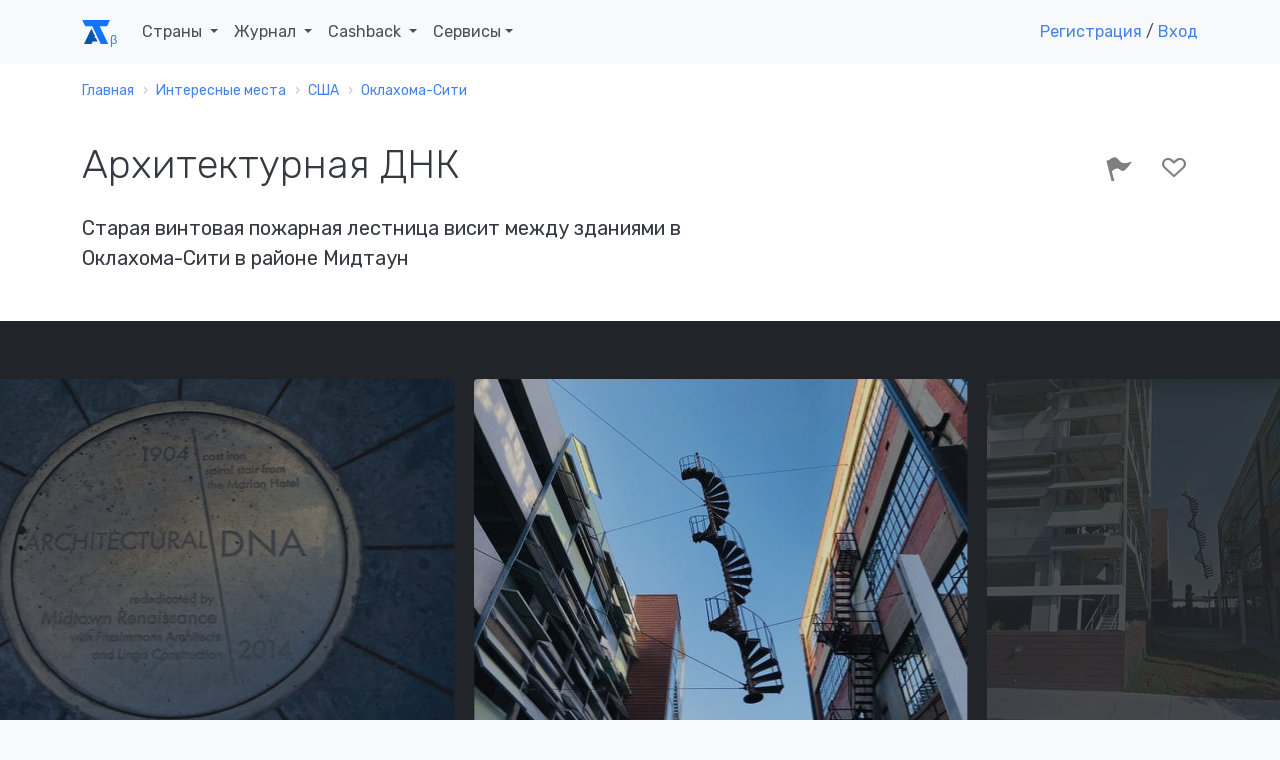

--- FILE ---
content_type: text/html; charset=UTF-8
request_url: https://account.travel/place/architectural-dna.html
body_size: 15289
content:
<!doctype html>
<html lang="ru">

<head prefix="og: http://ogp.me/ns# article: http://ogp.me/ns/article#">
    <!-- Global site tag (gtag.js) - Google Analytics -->
<script async src="https://www.googletagmanager.com/gtag/js?id=UA-120297369-1"></script>
<script>
    window.dataLayer = window.dataLayer || [];
    function gtag(){dataLayer.push(arguments);}
    gtag('js', new Date());
    gtag('config', 'UA-120297369-1');
</script>

<!-- Yandex.Metrika counter -->
<script type="text/javascript" >
    (function(m,e,t,r,i,k,a){m[i]=m[i]||function(){(m[i].a=m[i].a||[]).push(arguments)};
        m[i].l=1*new Date();k=e.createElement(t),a=e.getElementsByTagName(t)[0],k.async=1,k.src=r,a.parentNode.insertBefore(k,a)})
    (window, document, "script", "https://mc.yandex.ru/metrika/tag.js", "ym");

    ym(49472917, "init", {
        clickmap:true,
        trackLinks:true,
        accurateTrackBounce:true,
        webvisor:true
    });
</script>
<noscript><div><img src="https://mc.yandex.ru/watch/49472917" style="position:absolute; left:-9999px;" alt="" /></div></noscript>
<!-- /Yandex.Metrika counter -->

<script type="text/javascript">!function(){var t=document.createElement("script");t.type="text/javascript",t.async=!0,t.src="https://vk.com/js/api/openapi.js?159",t.onload=function(){VK.Retargeting.Init("VK-RTRG-293596-5Tn77"),VK.Retargeting.Hit()},document.head.appendChild(t)}();</script><noscript><img src="https://vk.com/rtrg?p=VK-RTRG-293596-5Tn77" style="position:fixed; left:-999px;" alt=""/></noscript>
    <meta charset="UTF-8">
    <meta name="csrf-param" content="_csrf">
<meta name="csrf-token" content="ueqxY0iapPIRYERIGEggAgtlib8aExjtjQd1IKkFtJGOn4UJHcPrkV4YNS5-C1I0ZDPN7XtEYKPXdSJQzkzS0w==">
    <title>Архитектурная ДНК: где находится и что посмотреть рядом</title>
    <meta name="viewport" content="width=device-width, initial-scale=1.0">
    <link rel="icon" type="image/svg" sizes="128x128" href="/img/logo.svg">
    <link rel="icon" type="image/png" sizes="32x32" href="/img/favicon/favicon-32x32.png">
    <link rel="icon" type="image/png" sizes="16x16" href="/img/favicon/favicon-16x16.png">
    <link rel="mask-icon" href="/img/favicon/safari-pinned-tab.svg" color="#212529">
    <meta name="description" content="Архитектурная ДНК (Оклахома-Сити, Соединенные Штаты Америки) — описание, фото и расположение на карте">
<meta property="og:locale" content="ru_RU">
<meta property="og:url" content="https://account.travel/place/architectural-dna.html">
<meta property="og:title" content="Архитектурная ДНК: где находится и что посмотреть рядом">
<meta property="og:description" content="Архитектурная ДНК (Оклахома-Сити, Соединенные Штаты Америки) — описание, фото и расположение на карте">
<meta property="og:image" content="https://assets.atlasobscura.com/media/[base64]/spiral%20staircase.jpg">
<meta property="og:type" content="place">
<meta property="place:location:latitude" content="35.478504">
<meta property="place:location:longitude" content="-97.515164">
<meta property="og:latitude" content="35.478504">
<meta property="og:longitude" content="-97.515164">
<meta property="og:site_name" content="Аккаунт Тревел">
<meta property="og:updated_time" content="2020-11-19T17:27:10+03:00">
<meta name="twitter:card" content="summary_large_image">
<meta name="twitter:title" content="Архитектурная ДНК: где находится и что посмотреть рядом">
<meta name="twitter:description" content="Архитектурная ДНК (Оклахома-Сити, Соединенные Штаты Америки) — описание, фото и расположение на карте">
<meta name="twitter:image" content="https://assets.atlasobscura.com/media/[base64]/spiral%20staircase.jpg">
<meta name="twitter:site" content="@account_travel">
<meta name="twitter:creator" content="@account_travel">
<meta property="article:publisher" content="https://facebook.com/account.travel">
<meta property="article:published_time" content="2020-06-03T01:25:00+03:00">
<meta property="article:modified_time" content="2020-11-19T17:27:10+03:00">
<meta property="article:tag" content="путешествия">
<link href="https://account.travel/place/architectural-dna.html.amp" rel="amphtml">
<link href="https://st.avsplow.com" rel="preconnect">
<link href="https://tp.media" rel="preconnect">
<link href="https://cdnjs.cloudflare.com" rel="preconnect">
<link href="https://account.travel/place/architectural-dna.html" rel="canonical">
<link href="/css/place.css" rel="stylesheet">
<link href="/assets/17c6273/simple-lightbox.min.css" rel="stylesheet">
<link href="/css/simple-lightbox.css" rel="stylesheet">
<link href="/assets/6ec01b34/slick.css" rel="stylesheet">
<link href="/assets/6ec01b34/slick-theme.css" rel="stylesheet">
<link href="/assets/bb552818/wikipedia.css" rel="stylesheet" media="all">
<link href="https://fonts.googleapis.com/css?family=Rubik:300,400,400i,500" rel="stylesheet" media="all">
<link href="/assets/2832dedc/css/socicon.css" rel="stylesheet" media="all">
<link href="/assets/2832dedc/css/entypo.css" rel="stylesheet" media="all">
<link href="/assets/2832dedc/css/theme.css" rel="stylesheet" media="all">
<link href="/assets/233e24e7/authchoice.css" rel="stylesheet"></head>

<body>
<div id="top-menu" class="nav-container " style="" itemscope itemtype="https://schema.org/WPHeader">
    <div class="container">
        <nav class="navbar navbar-expand-lg">
            <a class="navbar-brand" href="/">
                <svg width="28px" height="24px"><use xlink:href="/img/layout_elements.svg#logo"></use></svg>
            </a>
            <button class="navbar-toggler" type="button" data-toggle="collapse" data-target="#navbarNav" aria-controls="navbarNav" aria-expanded="false" aria-label="Toggle navigation">
                <i class="icon-menu h4"></i>
            </button>
            <div class="collapse navbar-collapse justify-content-between" id="navbarNav" itemscope itemtype="https://schema.org/SiteNavigationElement">
                <ul class="navbar-nav">
                    <li class="nav-item">
                        <span class="nav-link dropdown-toggle" role="button" data-toggle="dropdown" itemprop="name">
                            Страны
                            <link itemprop="url" href="/guide">
                        </span>
                        <div class="dropdown-menu">
                            <ul style="padding: 0 1em; list-style:none; max-width: 95vw;">
                                <li class="title-decorative mb-2">Популярные направления</li>
                                <li><a href="/guide/russia">🇷🇺 Россия</a></li>
                                <li><a href="/guide/georgia">🇬🇪 Грузия</a></li>
                                <li><a href="/guide/azerbaijan">🇦🇿 Азербайджан</a></li>
                                <li><a href="/guide/belarus">🇧🇾 Беларусь</a></li>
                                <li><a href="/guide/turkey">🇹🇷 Турция</a></li>
                                <li><a href="/guide/egypt">🇪🇬 Египет</a></li>
                                <li><a href="/guide/tunisia">🇹🇳 Тунис</a></li>
                                <li><a href="/guide/uae">🇦🇪 ОАЭ</a></li>

                                <li><a href="/guide" class="float-right">Все страны</a></li>
                            </ul>
                        </div>
                    </li>
                    <li class="nav-item dropdown">
                        <span class="nav-link dropdown-toggle" role="button" data-toggle="dropdown" itemprop="name">
                            Журнал
                            <link itemprop="url" href="/journal">
                        </span>
                        <div class="dropdown-menu">
                            <a class="dropdown-item" href="/journal/advices">
                                <span class="h6 mb-0">Советы туристам</span>
                                <p class="text-small text-muted">Полезные материалы от туристов со стажем</p>
                            </a>
                            <a class="dropdown-item" href="/journal/underwater">
                                <span class="h6 mb-0">Подводный мир</span>
                                <p class="text-small text-muted">Вместе изучаем жизнь под водой</p>
                            </a>
                            <a class="dropdown-item" href="/journal/places">
                                <span class="h6 mb-0">Удивительные места</span>
                                <p class="text-small text-muted">Вдохновляющие места нашей планеты</p>
                            </a>
                            <a class="dropdown-item" href="/journal/holidays">
                                <span class="h6 mb-0">Праздники</span>
                                <p class="text-small text-muted">Необычные праздники в разных странах</p>
                            </a>

                            <div class="dropdown-divider"></div>

                            <a class="dropdown-item" href="/journal">
                                <span class="h6 mb-0">Подробнее о журнале</span>
                            </a>
                        </div>
                    </li>
                    <li class="nav-item dropdown">
                        <span class="nav-link dropdown-toggle" role="button" data-toggle="dropdown" itemprop="name">
                            Cashback
                            <link itemprop="url" href="/cashback">
                        </span>
                        <div class="dropdown-menu">
                            <a class="dropdown-item" href="/cashback/aviasales">
                                <span class="h6 mb-0">Перелет</span>
                                <p class="text-small text-muted">1% от суммы авиабилетов</p>
                            </a>
                            <!--<a class="dropdown-item" href="/cashback/booking">
                                <span class="h6 mb-0">Проживание</span>
                                <p class="text-small text-muted">3% от суммы бронирования жилья</p>
                            </a>-->
                            <a class="dropdown-item" href="/cashback/excursions">
                                <span class="h6 mb-0">Экскурсии</span>
                                <p class="text-small text-muted">5% от суммы экскурсий</p>
                            </a>
                        </div>
                    </li>
                    <li class="nav-item dropdown">
                        <span class="nav-link dropdown-toggle" role="button" data-toggle="dropdown">Сервисы</span>
                        <div class="dropdown-menu">
                            <a class="dropdown-item" href="https://avia.account.travel/" target="_blank" itemprop="url">
                                <span class="h6 mb-0" itemprop="name">Поиск дешевых авиабилетов</span>
                            </a>
                            <a class="dropdown-item" href="/excursions" itemprop="url">
                                <span class="h6 mb-0" itemprop="name">Поиск экскурсий по всему миру</span>
                            </a>
                            <a class="dropdown-item" href="/author-tours" itemprop="url">
                                <span class="h6 mb-0" itemprop="name">Поиск авторских туров</span>
                            </a>
                            <a class="dropdown-item" href="/cruise" itemprop="url">
                                <span class="h6 mb-0" itemprop="name">Поиск круизов</span>
                            </a>
                            <a class="dropdown-item" href="/learn" itemprop="url">
                                <span class="h6 mb-0" itemprop="name">Школа туризма</span>
                            </a>
                        </div>
                    </li>
                </ul>

                                    <ul class="navbar-nav">
                        <li class="nav-item">
                            <a class="show-modal" href="#register-modal" rel="nofollow">Регистрация</a> /
                            <!--<span>&nbsp;или&nbsp;</span>-->
                            <a class="show-modal" href="#login-modal" rel="nofollow">Вход</a>
                        </li>
                    </ul>
                            </div>
        </nav>
    </div>
</div><div class="main-container">
    
<nav class="bg-white" aria-label="breadcrumb"><div class="container"><div class="row"><div class="col"><ol id="w0" class="breadcrumb" itemscope itemtype="https://schema.org/BreadcrumbList"><li class="breadcrumb-item" itemprop="itemListElement" itemscope itemtype="https://schema.org/ListItem"><a href="/" itemprop="item"><span itemprop="name">Главная</span></a><meta itemprop="position" content="0"></li><li class="breadcrumb-item" itemprop="itemListElement" itemscope itemtype="https://schema.org/ListItem"><a href="/destinations" itemprop="item"><span itemprop="name">Интересные места</span></a><meta itemprop="position" content="1"></li><li class="breadcrumb-item" itemprop="itemListElement" itemscope itemtype="https://schema.org/ListItem"><a href="/things-to-do/united-states" itemprop="item"><span itemprop="name">США</span></a><meta itemprop="position" content="2"></li><li class="breadcrumb-item" itemprop="itemListElement" itemscope itemtype="https://schema.org/ListItem"><a href="/things-to-do/oklahoma-city-oklahoma" itemprop="item"><span itemprop="name">Оклахома-Сити</span></a><meta itemprop="position" content="3"></li></ol></div></div></div></nav>
<article itemscope itemtype="https://schema.org/Article">

<section class="bg-white space-sm pt-3">
    <div class="container">
        <div class="row justify-content-between">
            <div class="col-12 col-md-8 col-lg-7">
                <h1 itemprop="headline">Архитектурная ДНК</h1>

                
                                <h2 class="h5 mt-2">Старая винтовая пожарная лестница висит между зданиями в Оклахома-Сити в районе Мидтаун</h2>
                            </div>
            <div class="col-12 col-md-4 text-right">
                <div id="user-lists" class="share-social-container h3">
<div class="share-social d-none">
    <label>Рассказать друзьям</label>
    <a class="vk-share socicon-vkontakte" href="#"></a>
    <a class="fb-share socicon-facebook" href="#"></a>
    <a class="tw-share socicon-twitter" href="#"></a>
</div>

<div class="toggle-actions">
<a     class="disabled show-modal" href="#login-modal"
      data-relation_type="AOP"
   data-relation_id="26295"
   data-type="BEE"
   rel="nofollow">
    <i class="icon-flag" data-toggle="tooltip" data-placement="top" data-trigger="hover" data-title="Я тут был"></i>
    </a>
<a     class="disabled show-modal" href="#login-modal"
      data-relation_type="AOP"
   data-relation_id="26295"
   data-type="WAN"
   rel="nofollow">
    <i class="icon-heart-outlined" data-toggle="tooltip" data-placement="top" data-trigger="hover" data-title="Хочу сюда"></i>
    </a>
</div></div>
            </div>
        </div>
    </div>
</section>

<section class="bg-dark space-sm" style="overflow-y: hidden;">
<div id="place-photos" class="d-none">
    <a class="cell" data-src="https://assets.atlasobscura.com/media/[base64]/spiral%20staircase.jpg">
        <img alt="Архитектурная ДНК" src="https://img.account.travel/IANhA3ZdCAaaBmQ9x8b4vXVP5qrjRoqsY3pFrHma0qk/resize:fill:0:370:0/gravity:ce/dpr:1/[base64].jpg" srcset="https://img.account.travel/VFW16Bjqf0T4-K3oVMYs0HcBasgxMaI6DxTgMx7ZBjQ/resize:fill:0:370:0/gravity:ce/dpr:2/[base64].jpg 2x" class="img-fluid rounded" style="height:100%;" />
        <small class="caption">Архитектурная ДНК</small>
    </a>
    <a class="cell" data-src="https://assets.atlasobscura.com/media/[base64]/dna.jpg">
        <img alt="Архитектурная ДНК" src="https://img.account.travel/-ezOzzJw-IGnIpZPhyLnBXn3FH1k20dblBWfnD0kpTg/resize:fill:0:370:0/gravity:ce/dpr:1/[base64].jpg" srcset="https://img.account.travel/PHxqBA37-Qw6-L1pmwjwzN7I_TjPIItmf4pN4OeFZt4/resize:fill:0:370:0/gravity:ce/dpr:2/[base64].jpg 2x" class="img-fluid rounded" style="height:100%;" />
        <small class="caption">Архитектурная ДНК</small>
    </a>
    <a class="cell" data-src="https://assets.atlasobscura.com/media/[base64]/548FCEE0-E7A0-456A-AD1F-A6A0BD3D49AA.jpeg">
        <img alt="Архитектурная ДНК" src="https://img.account.travel/sItE_xFABEPvyWB-RDVePkQTtQtYfm0U9nBfa4u4fSc/resize:fill:0:370:0/gravity:ce/dpr:1/[base64].jpg" srcset="https://img.account.travel/ooQcT-E-GTnpuFFxZdhitqDYLOgEWGk8_6T_MGIXXu0/resize:fill:0:370:0/gravity:ce/dpr:2/[base64].jpg 2x" class="img-fluid rounded" style="height:100%;" />
        <small class="caption">Архитектурная ДНК</small>
    </a>
</div>
</section>

<section class="bg-white space-sm">
    <div class="container">
        <div class="row justify-content-between">
            <div class="col-12 col-lg-7">
                <div itemprop="articleBody">
<!--                    <meta itemprop="author" content="--><!--">-->
                    <meta itemprop="mainEntityOfPage" content="https://account.travel/place/architectural-dna.html">
                    <meta itemprop="description" content="Архитектурная ДНК (Оклахома-Сити, Соединенные Штаты Америки) — описание, фото и расположение на карте">
                    <meta itemprop="image" content="https://assets.atlasobscura.com/media/[base64]/spiral%20staircase.jpg">
                    <meta itemprop="datePublished" content="2020-06-03T01:25:00+0300">
                    <meta itemprop="dateModified" content="2020-11-19T17:27:10+0300">

                    <span id="publisher" itemprop="publisher" itemscope itemtype="https://schema.org/Organization" class="d-none">
    <meta itemprop="name" content="Account Travel">
    <link itemprop="url" href="https://account.travel/">
    <span itemprop="logo" itemscope itemtype="https://schema.org/ImageObject">
        <link itemprop="url" href="/img/favicon/favicon-32x32.png">
        <link itemprop="image" href="/img/favicon/favicon-32x32.png">
        <meta itemprop="width" content="32">
        <meta itemprop="height" content="32">
    </span>
    <span itemprop="address" itemscope itemtype="https://schema.org/PostalAddress">
        <meta itemprop="addressLocality" content="Саранск, Россия">
        <meta itemprop="postalCode" content="430021">
        <meta itemprop="streetAddress" content="ул Семашко 11-18">
    </span>
    <meta itemprop="telephone" content="+79879951275">
</span>
                    <p>В <a href="/things-to-do/oklahoma-city-oklahoma" rel="noopener noreferrer" target="_blank">Оклахома-Сити</a> можно встретить очень странную достопримечательность. Между двумя зданиями, расположенными в районе Мидтаун, висит ржавая винтовая пожарная лестница.</p><p>Изначально лестница находилась в соседнем отеле Marion, построенном в начале XX века. Позже её повесили между двумя зданиями, где она и остаётся по сей день ярким примером паблик-арта. Своё название лестница получила из-за схожести с двойной спиралью ДНК.</p><p>Отель Marion начал свою работу в начале XX века, примерно в то же время, когда <a href="/things-to-do/oklahoma" rel="noopener noreferrer" target="_blank">Оклахома</a> стал штатом. Само здание было построено в 1904 году и принадлежит к числу тех немногих сохранившихся построек, воздвигнутых до образования штата, а также является одним из старейших коммерческих зданий города.</p><p>К сожалению, как это было со многими отелями XX-го века, его состояние стало ухудшаться. Отель закрылся в 1985 году: к тому времени он находился в полуразрушенном состоянии и в нём с трудом угадывались очертания былого здания. Отель оставался закрытым на протяжении десятилетий, пока в недавнем времени его не преобразовали в жилой комплекс.</p><p>Пожарная лестница, которая изначальна вела с третьего этажа в подвал, была снята во время ремонта при помощи крана. Один из владельцев здания увидел лестницу, зависшую в момент её переноса в воздухе, и тогда было решено сохранить спиралевидную конструкцию. Её новым домом стало небо над соседним двором.</p>
                                        <h2 class="mt-3">Полезно знать</h2>
                    <p>Обычно здесь легко припарковаться, прямо через улицу есть парковка на южной стороне дороги NW 10th.</p>                    
                    
                    <div class="mt-3 mb-3">
                    <noindex>
                        Авторы:
                                                    <a href="/user/riddle178">Анастасия Риддл</a>,
                                                    <a href="/user/Alexey-k">Алексей Калинин</a>                    </noindex>
                    </div>
                </div>
            </div>
            <div class="col-12 col-lg-4">
                                    <h2>Где остановиться</h2>
                                                                                <script src="//tp.media/content?0=0&1=10&currency=rub&promo_id=4285&shmarker=163917&campaign_id=101&trs=10239&search_host=hotel.account.travel%2Fhotels&locale=ru&draggable=true&disable_zoom=false&show_logo=false&scrollwheel=true&color=%234582EC&contrast_color=%23ffffff&width=1000&height=590&zoom=15&radius=60&lat=35.478504&lng=-97.515164" charset="utf-8"></script>
                            </div>
        </div>
    </div>
</section>

<section>
    <div class="container">
        <h2>Места поблизости</h2>
        <ul class="row feature-list feature-list-sm">
                                            <li class="col-12 col-sm-6 col-md-4 col-lg-3">
                    <div class="card" itemscope itemtype="https://schema.org/BlogPosting" itemref="publisher">
            <a href="/place/45th-infantry-museum.html" class="card-thumbnail" style="
            background-image: url(https://img.account.travel/dQC2wB8gHwaCxO1cAip1XAj9culi5DIaWZKIFQijsQE/resize:fill:300:200:0/gravity:ce/dpr:1/[base64].jpg);
            background-image: -webkit-image-set(url(https://img.account.travel/dQC2wB8gHwaCxO1cAip1XAj9culi5DIaWZKIFQijsQE/resize:fill:300:200:0/gravity:ce/dpr:1/[base64].jpg) 1x, url(https://img.account.travel/PY2OmZ3HCZFOqyGHT4UKSQKAVY9I2yT91D_mdvOUhnY/resize:fill:300:200:0/gravity:ce/dpr:2/[base64].jpg) 2x);
            background-image: image-set(url(https://img.account.travel/dQC2wB8gHwaCxO1cAip1XAj9culi5DIaWZKIFQijsQE/resize:fill:300:200:0/gravity:ce/dpr:1/[base64].jpg) 1x, url(https://img.account.travel/PY2OmZ3HCZFOqyGHT4UKSQKAVY9I2yT91D_mdvOUhnY/resize:fill:300:200:0/gravity:ce/dpr:2/[base64].jpg) 2x);">
        </a>
        <meta itemprop="image" content="https://img.account.travel/dQC2wB8gHwaCxO1cAip1XAj9culi5DIaWZKIFQijsQE/resize:fill:300:200:0/gravity:ce/dpr:1/[base64].jpg">
        <div class="card-body">
        <a href="/place/45th-infantry-museum.html" itemprop="mainEntityOfPage">
            <h4 class="card-title mb-3 h4" itemprop="headline">Музей 45-й пехотной дивизии</h4>        </a>
        <p class="card-text" itemprop="description">Музей, посвящённый военнослужащим Оклахомы, где можно заглянуть в зеркало Гитлера и увидеть противогаз в виде Микки Мауса</p>
    </div>
    <meta itemprop="dateCreated" content="2021-08-23T15:02:54+0300">
    <meta itemprop="datePublished" content="2021-08-23T15:02:54+0300">
    <meta itemprop="dateModified" content="2021-09-10T18:48:32+0300">
</div>                </li>
                                            <li class="col-12 col-sm-6 col-md-4 col-lg-3">
                    <div class="card" itemscope itemtype="https://schema.org/BlogPosting" itemref="publisher">
            <a href="/place/factory-obscura-oklahoma-city-oklahoma.html" class="card-thumbnail" style="
            background-image: url(https://img.account.travel/A5qW9BdR7AfEQaQGnRM-5Rl611sMm6oddLwIRyyABHM/resize:fill:300:200:0/gravity:ce/dpr:1/[base64].jpg);
            background-image: -webkit-image-set(url(https://img.account.travel/A5qW9BdR7AfEQaQGnRM-5Rl611sMm6oddLwIRyyABHM/resize:fill:300:200:0/gravity:ce/dpr:1/[base64].jpg) 1x, url(https://img.account.travel/1uIpMxJrRTZnQscDx2e6yHuBLsirvyxfBZMl4ff3ZJw/resize:fill:300:200:0/gravity:ce/dpr:2/[base64].jpg) 2x);
            background-image: image-set(url(https://img.account.travel/A5qW9BdR7AfEQaQGnRM-5Rl611sMm6oddLwIRyyABHM/resize:fill:300:200:0/gravity:ce/dpr:1/[base64].jpg) 1x, url(https://img.account.travel/1uIpMxJrRTZnQscDx2e6yHuBLsirvyxfBZMl4ff3ZJw/resize:fill:300:200:0/gravity:ce/dpr:2/[base64].jpg) 2x);">
        </a>
        <meta itemprop="image" content="https://img.account.travel/A5qW9BdR7AfEQaQGnRM-5Rl611sMm6oddLwIRyyABHM/resize:fill:300:200:0/gravity:ce/dpr:1/[base64].jpg">
        <div class="card-body">
        <a href="/place/factory-obscura-oklahoma-city-oklahoma.html" itemprop="mainEntityOfPage">
            <h4 class="card-title mb-3 h4" itemprop="headline">Музей «Микс-Тейп»</h4>        </a>
        <p class="card-text" itemprop="description">Захватывающий художественный опыт, созданный местным арт-коллективом в центре психоделических искусств</p>
    </div>
    <meta itemprop="dateCreated" content="2025-03-01T11:07:14+0300">
    <meta itemprop="datePublished" content="2025-03-01T11:07:14+0300">
    <meta itemprop="dateModified" content="2025-03-12T03:41:10+0300">
</div>                </li>
                                            <li class="col-12 col-sm-6 col-md-4 col-lg-3">
                    <div class="card" itemscope itemtype="https://schema.org/BlogPosting" itemref="publisher">
            <a href="/place/american-banjo-museum.html" class="card-thumbnail" style="
            background-image: url(https://img.account.travel/vRbigX_JSz0Jxg1h7viaXUdjzmsDDBIYgE2Np9IB3Ig/resize:fill:300:200:0/gravity:ce/dpr:1/[base64].jpg);
            background-image: -webkit-image-set(url(https://img.account.travel/vRbigX_JSz0Jxg1h7viaXUdjzmsDDBIYgE2Np9IB3Ig/resize:fill:300:200:0/gravity:ce/dpr:1/[base64].jpg) 1x, url(https://img.account.travel/ibeNJjlKfl23tsoYkJ8X8e9rVnryBioBUx6FDSGxmVI/resize:fill:300:200:0/gravity:ce/dpr:2/[base64].jpg) 2x);
            background-image: image-set(url(https://img.account.travel/vRbigX_JSz0Jxg1h7viaXUdjzmsDDBIYgE2Np9IB3Ig/resize:fill:300:200:0/gravity:ce/dpr:1/[base64].jpg) 1x, url(https://img.account.travel/ibeNJjlKfl23tsoYkJ8X8e9rVnryBioBUx6FDSGxmVI/resize:fill:300:200:0/gravity:ce/dpr:2/[base64].jpg) 2x);">
        </a>
        <meta itemprop="image" content="https://img.account.travel/vRbigX_JSz0Jxg1h7viaXUdjzmsDDBIYgE2Np9IB3Ig/resize:fill:300:200:0/gravity:ce/dpr:1/[base64].jpg">
        <div class="card-body">
        <a href="/place/american-banjo-museum.html" itemprop="mainEntityOfPage">
            <h4 class="card-title mb-3 h4" itemprop="headline">Американский музей банджо</h4>        </a>
        <p class="card-text" itemprop="description">Скорее всего, это единственный музей в мире, проставляющий скромное банджо</p>
    </div>
    <meta itemprop="dateCreated" content="2022-05-12T11:10:21+0300">
    <meta itemprop="datePublished" content="2022-05-12T11:10:21+0300">
    <meta itemprop="dateModified" content="2025-02-21T18:48:55+0300">
</div>                </li>
                                            <li class="col-12 col-sm-6 col-md-4 col-lg-3">
                    <div class="card" itemscope itemtype="https://schema.org/BlogPosting" itemref="publisher">
            <a href="/place/oklahoma-city-underground.html" class="card-thumbnail" style="
            background-image: url(https://img.account.travel/OgHJ4AYva20vlM5E0iXcOwrnqJiexoTr-AS-sIwY-rg/resize:fill:300:200:0/gravity:ce/dpr:1/[base64].jpg);
            background-image: -webkit-image-set(url(https://img.account.travel/OgHJ4AYva20vlM5E0iXcOwrnqJiexoTr-AS-sIwY-rg/resize:fill:300:200:0/gravity:ce/dpr:1/[base64].jpg) 1x, url(https://img.account.travel/FEOSz3pX5WbrBqyJFqAsdo8Y8ONG5CmXA3FZMBhdudo/resize:fill:300:200:0/gravity:ce/dpr:2/[base64].jpg) 2x);
            background-image: image-set(url(https://img.account.travel/OgHJ4AYva20vlM5E0iXcOwrnqJiexoTr-AS-sIwY-rg/resize:fill:300:200:0/gravity:ce/dpr:1/[base64].jpg) 1x, url(https://img.account.travel/FEOSz3pX5WbrBqyJFqAsdo8Y8ONG5CmXA3FZMBhdudo/resize:fill:300:200:0/gravity:ce/dpr:2/[base64].jpg) 2x);">
        </a>
        <meta itemprop="image" content="https://img.account.travel/OgHJ4AYva20vlM5E0iXcOwrnqJiexoTr-AS-sIwY-rg/resize:fill:300:200:0/gravity:ce/dpr:1/[base64].jpg">
        <div class="card-body">
        <a href="/place/oklahoma-city-underground.html" itemprop="mainEntityOfPage">
            <h4 class="card-title mb-3 h4" itemprop="headline">Подземный город в Оклахома-Сити</h4>        </a>
        <p class="card-text" itemprop="description">Пройдитесь по подземной части города, свитой из красочных тоннелей, полных художественных и исторических экспонатов</p>
    </div>
    <meta itemprop="dateCreated" content="2020-11-26T17:22:07+0300">
    <meta itemprop="datePublished" content="2020-11-26T17:22:07+0300">
    <meta itemprop="dateModified" content="2020-12-26T07:47:43+0300">
</div>                </li>
                    </ul>
    </div>
</section>


    <section>
        <div class="container">
            <h2>Может быть интересно</h2>
            <ul class="row feature-list feature-list-sm">
                                                        <li class="col-12 col-sm-6 col-md-4 col-lg-3">
                        <div class="card" itemscope itemtype="https://schema.org/BlogPosting" itemref="publisher">
            <a href="/place/the-martian.html" class="card-thumbnail" style="
            background-image: url(https://img.account.travel/yUQWimyA6L0Qr5BEjlXWV7O4MrE1Tvk3hO0U5WId6wM/resize:fill:300:200:0/gravity:ce/dpr:1/[base64].jpg);
            background-image: -webkit-image-set(url(https://img.account.travel/yUQWimyA6L0Qr5BEjlXWV7O4MrE1Tvk3hO0U5WId6wM/resize:fill:300:200:0/gravity:ce/dpr:1/[base64].jpg) 1x, url(https://img.account.travel/SKiVdpYkm9KwOp7c1ZABck3EpKY9ND5Ey82-HhsXyfU/resize:fill:300:200:0/gravity:ce/dpr:2/[base64].jpg) 2x);
            background-image: image-set(url(https://img.account.travel/yUQWimyA6L0Qr5BEjlXWV7O4MrE1Tvk3hO0U5WId6wM/resize:fill:300:200:0/gravity:ce/dpr:1/[base64].jpg) 1x, url(https://img.account.travel/SKiVdpYkm9KwOp7c1ZABck3EpKY9ND5Ey82-HhsXyfU/resize:fill:300:200:0/gravity:ce/dpr:2/[base64].jpg) 2x);">
        </a>
        <meta itemprop="image" content="https://img.account.travel/yUQWimyA6L0Qr5BEjlXWV7O4MrE1Tvk3hO0U5WId6wM/resize:fill:300:200:0/gravity:ce/dpr:1/[base64].jpg">
        <div class="card-body">
        <a href="/place/the-martian.html" itemprop="mainEntityOfPage">
            <h4 class="card-title mb-3 h4" itemprop="headline">Марсианин</h4>        </a>
        <p class="card-text" itemprop="description">Скульптура огромного инопланетянина, вторгающегося в Уокинг, посвящена классической книге Герберта Уэллса «Война миров»</p>
    </div>
    <meta itemprop="dateCreated" content="2020-10-28T13:44:34+0300">
    <meta itemprop="datePublished" content="2020-10-28T13:44:34+0300">
    <meta itemprop="dateModified" content="2020-10-28T14:48:53+0300">
</div>                    </li>
                                                        <li class="col-12 col-sm-6 col-md-4 col-lg-3">
                        <div class="card" itemscope itemtype="https://schema.org/BlogPosting" itemref="publisher">
            <a href="/place/a-conversation-with-oscar-wilde.html" class="card-thumbnail" style="
            background-image: url(https://img.account.travel/3zHH2Kn-ZLTfPph0VP0zfkSvqIYwyfZo4mZsatXqiWg/resize:fill:300:200:0/gravity:ce/dpr:1/[base64].jpg);
            background-image: -webkit-image-set(url(https://img.account.travel/3zHH2Kn-ZLTfPph0VP0zfkSvqIYwyfZo4mZsatXqiWg/resize:fill:300:200:0/gravity:ce/dpr:1/[base64].jpg) 1x, url(https://img.account.travel/qdTaGIs38b50xGdFEs57iNVUKhu39sPggpunZlF53OI/resize:fill:300:200:0/gravity:ce/dpr:2/[base64].jpg) 2x);
            background-image: image-set(url(https://img.account.travel/3zHH2Kn-ZLTfPph0VP0zfkSvqIYwyfZo4mZsatXqiWg/resize:fill:300:200:0/gravity:ce/dpr:1/[base64].jpg) 1x, url(https://img.account.travel/qdTaGIs38b50xGdFEs57iNVUKhu39sPggpunZlF53OI/resize:fill:300:200:0/gravity:ce/dpr:2/[base64].jpg) 2x);">
        </a>
        <meta itemprop="image" content="https://img.account.travel/3zHH2Kn-ZLTfPph0VP0zfkSvqIYwyfZo4mZsatXqiWg/resize:fill:300:200:0/gravity:ce/dpr:1/[base64].jpg">
        <div class="card-body">
        <a href="/place/a-conversation-with-oscar-wilde.html" itemprop="mainEntityOfPage">
            <h4 class="card-title mb-3 h4" itemprop="headline">Беседа с Оскаром Уайльдом</h4>        </a>
        <p class="card-text" itemprop="description">Необычный памятник покойному ирландскому драматургу, дополненный волнистым бюстом и скамейкой в форме гроба</p>
    </div>
    <meta itemprop="dateCreated" content="2020-09-04T16:10:24+0300">
    <meta itemprop="datePublished" content="2020-09-04T16:10:24+0300">
    <meta itemprop="dateModified" content="2020-09-14T15:31:14+0300">
</div>                    </li>
                                                        <li class="col-12 col-sm-6 col-md-4 col-lg-3">
                        <div class="card" itemscope itemtype="https://schema.org/BlogPosting" itemref="publisher">
            <a href="/place/suga-shrine-staircase.html" class="card-thumbnail" style="
            background-image: url(https://img.account.travel/AP24J4DhlwFLOsTH2imjR-rdCqf7yKIKPMJe4t9nmLA/resize:fill:300:200:0/gravity:ce/dpr:1/[base64].jpg);
            background-image: -webkit-image-set(url(https://img.account.travel/AP24J4DhlwFLOsTH2imjR-rdCqf7yKIKPMJe4t9nmLA/resize:fill:300:200:0/gravity:ce/dpr:1/[base64].jpg) 1x, url(https://img.account.travel/A_IaHonHl6y41Rpx8f3hYC7LeJ0O1Q9nQEsNRvObBKA/resize:fill:300:200:0/gravity:ce/dpr:2/[base64].jpg) 2x);
            background-image: image-set(url(https://img.account.travel/AP24J4DhlwFLOsTH2imjR-rdCqf7yKIKPMJe4t9nmLA/resize:fill:300:200:0/gravity:ce/dpr:1/[base64].jpg) 1x, url(https://img.account.travel/A_IaHonHl6y41Rpx8f3hYC7LeJ0O1Q9nQEsNRvObBKA/resize:fill:300:200:0/gravity:ce/dpr:2/[base64].jpg) 2x);">
        </a>
        <meta itemprop="image" content="https://img.account.travel/AP24J4DhlwFLOsTH2imjR-rdCqf7yKIKPMJe4t9nmLA/resize:fill:300:200:0/gravity:ce/dpr:1/[base64].jpg">
        <div class="card-body">
        <a href="/place/suga-shrine-staircase.html" itemprop="mainEntityOfPage">
            <h4 class="card-title mb-3 h4" itemprop="headline">Лестница храма Суга</h4>        </a>
        <p class="card-text" itemprop="description">Эта простая лестница — обязательное место посещения для поклонников аниме</p>
    </div>
    <meta itemprop="dateCreated" content="2021-10-14T09:34:21+0300">
    <meta itemprop="datePublished" content="2021-10-14T09:34:21+0300">
    <meta itemprop="dateModified" content="2025-01-22T16:32:03+0300">
</div>                    </li>
                                                        <li class="col-12 col-sm-6 col-md-4 col-lg-3">
                        <div class="card" itemscope itemtype="https://schema.org/BlogPosting" itemref="publisher">
            <a href="/place/meret-oppenheim-fountain.html" class="card-thumbnail" style="
            background-image: url(https://img.account.travel/2wKasnA9kMsSBSA381vU5DECX02vTn4biuqE-g7bc9M/resize:fill:300:200:0/gravity:ce/dpr:1/[base64].jpg);
            background-image: -webkit-image-set(url(https://img.account.travel/2wKasnA9kMsSBSA381vU5DECX02vTn4biuqE-g7bc9M/resize:fill:300:200:0/gravity:ce/dpr:1/[base64].jpg) 1x, url(https://img.account.travel/4vtVrTLPa1WR-BEytMJp7qijsP2bkeW-cnBxQbq7emo/resize:fill:300:200:0/gravity:ce/dpr:2/[base64].jpg) 2x);
            background-image: image-set(url(https://img.account.travel/2wKasnA9kMsSBSA381vU5DECX02vTn4biuqE-g7bc9M/resize:fill:300:200:0/gravity:ce/dpr:1/[base64].jpg) 1x, url(https://img.account.travel/4vtVrTLPa1WR-BEytMJp7qijsP2bkeW-cnBxQbq7emo/resize:fill:300:200:0/gravity:ce/dpr:2/[base64].jpg) 2x);">
        </a>
        <meta itemprop="image" content="https://img.account.travel/2wKasnA9kMsSBSA381vU5DECX02vTn4biuqE-g7bc9M/resize:fill:300:200:0/gravity:ce/dpr:1/[base64].jpg">
        <div class="card-body">
        <a href="/place/meret-oppenheim-fountain.html" itemprop="mainEntityOfPage">
            <h4 class="card-title mb-3 h4" itemprop="headline">Фонтан Мерет Оппенгейм</h4>        </a>
        <p class="card-text" itemprop="description">Меняющая форму противоречивая скульптура швейцарской художницы украшает центр Берна</p>
    </div>
    <meta itemprop="dateCreated" content="2021-02-01T06:12:07+0300">
    <meta itemprop="datePublished" content="2021-02-01T06:12:07+0300">
    <meta itemprop="dateModified" content="2021-02-01T16:34:44+0300">
</div>                    </li>
                            </ul>
        </div>
    </section>

</article>


<!--<div class="show-content-on-scroll" data-remote="--><!--" data-id="newsletter"></div>-->    <footer class="bg-gray footer-long text-light" itemscope itemtype="https://schema.org/WPFooter">
    <div class="container">
        <div class="row">
            <div class="col-12 col-md-8 order-md-2">
                <div class="row no-gutters">
                    <div class="col-6">
                        <p class="h6">Наши сервисы</p>
                        <ul id="footer-nav" class="list-unstyled" itemscope itemtype="https://schema.org/SiteNavigationElement">
                            <li itemprop="name">
                                <a href="/guide" itemprop="url">Информация по странам</a>
                            </li>
                            <li itemprop="name">
                                <a href="/learn" itemprop="url">Школа туризма</a>
                            </li>
                            <li itemprop="name">
                                <a href="https://avia.account.travel" itemprop="url">Подбор авиабилета</a>
                            </li>
                            <li itemprop="name">
                                <a href="/excursions" itemprop="url">Поиск экскурсий на русском</a>
                            </li>
                            <li itemprop="name">
                                <a href="/author-tours" itemprop="url">Поиск авторских туров</a>
                            </li>
                            <li itemprop="name">
                                <a href="/cruise" itemprop="url">Поиск круизов</a>
                            </li>
                        </ul>
                    </div>
                    <div class="col-6">
                        <p class="h6">Сотрудничество</p>
                        <ul class="list-unstyled">
                            <li>
                                <a href="/affiliate">Партнерская программа</a>
                            </li>
                        </ul>
                    </div>
                </div>
            </div>
            <div class="col-12 col-md-4 order-md-1">
                <svg class="mb-2 mt-4 mt-md-0" width="28px" height="24px"><use xlink:href="/img/layout_elements.svg#logo_white"></use></svg>
                <p>&copy; 2021 - 2026 Аккаунт Тревел</p>
                <p class="text-muted">При полном или частичном использовании материалов сайта прямая индексируемая гиперссылка на <a href="https://account.travel">account.travel</a> обязательна</p>

                <span id="publisher" itemprop="publisher" itemscope itemtype="https://schema.org/Organization" class="d-none">
    <meta itemprop="name" content="Account Travel">
    <link itemprop="url" href="https://account.travel/">
    <span itemprop="logo" itemscope itemtype="https://schema.org/ImageObject">
        <link itemprop="url" href="/img/favicon/favicon-32x32.png">
        <link itemprop="image" href="/img/favicon/favicon-32x32.png">
        <meta itemprop="width" content="32">
        <meta itemprop="height" content="32">
    </span>
    <span itemprop="address" itemscope itemtype="https://schema.org/PostalAddress">
        <meta itemprop="addressLocality" content="Саранск, Россия">
        <meta itemprop="postalCode" content="430021">
        <meta itemprop="streetAddress" content="ул Семашко 11-18">
    </span>
    <meta itemprop="telephone" content="+79879951275">
</span>
                <ul class="list-inline d-inline-block mr-2" style="font-size: large;">
                    <li class="list-inline-item"><a href="https://vk.com/account.travel" title="Наша группа ВКонтакте"><i class="socicon-vkontakte"></i></a></li>
                    <li class="list-inline-item"><a href="https://t.me/accountTravel" title="Чат в Телеграм"><i class="socicon-telegram"></i></a></li>
                </ul>

                <a target="_blank" href="https://zen.yandex.ru/account_travel" rel="nofollow" class="d-inline-block align-top" id="dzen-logo" title="Дзен канал">
                    <svg width="80" height="20"><use xlink:href="/img/layout_elements.svg#dzen"></use></svg>
                </a>
            </div>
        </div>
    </div>
</footer></div>
    <div class="modal fade" id="login-modal" tabindex="-1" role="dialog" style="display: none;" aria-hidden="true">
    <div class="modal-dialog modal-center-viewport" role="document">
        <div class="modal-content">
            <div class="modal-header modal-header-borderless justify-content-end pl-3">
                <p class="h3 mb-0">Авторизация</p>
                <button type="button" class="close" data-dismiss="modal" aria-label="Close">
                    <span aria-hidden="true"><i class="icon-cross"></i></span>
                </button>
            </div>
            <div class="modal-body pl-3 pr-3">
                <form id="modal-login-form" action="/site/login-modal" method="post" data-form-name="LoginForm">
                <div class="form-group field-loginform-username">
                    <label for="loginform-username">Email</label>
                    <small class="float-right" style="padding-top: 4px;">Нет аккаунта? <a class="show-modal" href="#register-modal" tabindex="-1">Регистрация</a></small>
                    <input type="text" id="loginform-username" class="form-control" name="LoginForm[username]" value="" placeholder="vasya-pupkin@example.com" autofocus>
                    <div class="invalid-feedback"></div>
                </div>

                <div class="form-group">
                    <label for="loginform-password">Пароль</label>
                    <small class="float-right" style="padding-top: 4px;"><a href="/reset-password" target="_blank" tabindex="-1">Забыли пароль?</a></small>
                    <input type="password" id="loginform-password" class="form-control" name="LoginForm[password]" value="">
                    <div class="invalid-feedback"></div>
                </div>

                <div class="row">
                    <div class="col-6">
                        <div class="form-group field-loginform-rememberme">
                            <div class="custom-control custom-checkbox">
                                <input type="hidden" name="LoginForm[rememberMe]" value="0">
                                <input type="checkbox" id="loginform-rememberme" class="custom-control-input" name="LoginForm[rememberMe]" value="1" checked="">
                                <label class="custom-control-label" for="loginform-rememberme">Запомнить на месяц</label>
                            </div>
                            <div class="invalid-feedback"></div>
                        </div>
                    </div>
                    <div class="col-6">
                        <div class="form-group">
                            <button type="submit" class="btn btn-block btn-success" name="login-button">Войти</button>                        </div>
                    </div>
                </div>
                </form>

                <div id="w1"><ul class="auth-clients"><li><a class="vkontakte auth-link" href="/social/auth?authclient=vk" title="VKontakte"><span class="auth-icon vkontakte"></span></a></li><li><a class="facebook auth-link" href="/social/auth?authclient=facebook" title="Facebook" data-popup-width="860" data-popup-height="480"><span class="auth-icon facebook"></span></a></li><li><a class="google auth-link" href="/social/auth?authclient=google" title="Google"><span class="auth-icon google"></span></a></li></ul></div>            </div>
        </div>
    </div>
</div>    <div class="modal fade" id="register-modal" tabindex="-1" role="dialog" style="display: none;" aria-hidden="true">
    <div class="modal-dialog modal-center-viewport" role="document">
        <div class="modal-content">
            <div class="modal-header modal-header-borderless justify-content-end pl-3">
                <p class="h3 mb-0">Регистрация</p>
                <button type="button" class="close" data-dismiss="modal" aria-label="Close">
                    <span aria-hidden="true"><i class="icon-cross"></i></span>
                </button>
            </div>
            <div class="modal-body pl-3 pr-3">
                <form id="modal-register-form" action="/site/register-modal" method="post" data-form-name="RegisterForm">
                    <div class="form-group field-registerform-email">
                        <input type="text" class="form-control" name="RegisterForm[email]" value="" placeholder="vasya-pupkin@example.com" autofocus>
                        <div class="invalid-feedback"></div>
                    </div>

                    <div class="form-group">
                        <input type="password" class="form-control" name="RegisterForm[password]" value="" placeholder="********">
                        <div class="invalid-feedback"></div>
                    </div>

                    <div class="form-group">
                        <button type="submit" class="btn btn-block btn-success" name="register-button">Создать Аккаунт</button>                    </div>

                    <div class="small text-center">Уже есть аккаунт? <a class="show-modal" href="#login-modal" tabindex="-1">Войти</a></div>
                </form>

                <div id="w2"><ul class="auth-clients"><li><a class="vkontakte auth-link" href="/social/auth?authclient=vk" title="VKontakte"><span class="auth-icon vkontakte"></span></a></li><li><a class="facebook auth-link" href="/social/auth?authclient=facebook" title="Facebook" data-popup-width="860" data-popup-height="480"><span class="auth-icon facebook"></span></a></li><li><a class="google auth-link" href="/social/auth?authclient=google" title="Google"><span class="auth-icon google"></span></a></li></ul></div>            </div>
        </div>
    </div>
</div><script src="/js/share.js"></script>
<script src="/assets/ccb39709/jquery.js"></script>
<script src="/assets/17c6273/simple-lightbox.jquery.min.js"></script>
<script src="/assets/6ec01b34/slick.min.js"></script>
<script src="/assets/bb552818/jquery.wikipedia.js"></script>
<script src="/js/place-aop.js"></script>
<script src="/assets/83123bf6/yii.js"></script>
<script src="/assets/2832dedc/js/aos.js"></script>
<script src="/assets/2832dedc/js/flatpickr.min.js"></script>
<script src="https://npmcdn.com/flatpickr/dist/l10n/ru.js"></script>
<script src="/assets/2832dedc/js/popper.min.js"></script>
<script src="/assets/2832dedc/js/jquery.smartWizard.min.js"></script>
<script src="/assets/2832dedc/js/scrollMonitor.js"></script>
<script src="/assets/2832dedc/js/smooth-scroll.polyfills.min.js"></script>
<script src="/assets/2832dedc/js/prism.js"></script>
<script src="/assets/2832dedc/js/zoom.min.js"></script>
<script src="/assets/2832dedc/js/bootstrap.js"></script>
<script src="/assets/2832dedc/js/theme.js"></script>
<script src="/js/main.js"></script>
<script src="/assets/233e24e7/authchoice.js"></script>
<script>jQuery(function ($) {
jQuery('#w1').authchoice();
jQuery('#w2').authchoice();
});</script>
<script type="text/javascript">
    setTimeout(function () {
        var options = {
            // telegram: "accountTravel",
            telegram: "alnidok",
            vkontakte: "account.travel",
            email: "support@account.travel",
            company_logo_url: "//account.travel/img/logo.svg",
            greeting_message: "Если вам что-то не ясно - спрашивайте ;)",
            call_to_action: "Нужна помощь?",
            button_color: "#666666",
            position: "right",
            order: "vkontakte,telegram,email",
        };
        var proto = document.location.protocol, host = "getbutton.io", url = proto + "//static." + host;
        var s = document.createElement('script'); s.type = 'text/javascript'; s.async = true; s.src = url + '/widget-send-button/js/init.js';
        s.onload = function () { WhWidgetSendButton.init(host, proto, options); };
        var x = document.getElementsByTagName('script')[0]; x.parentNode.insertBefore(s, x);
    }, 60000);
</script>

<!--<script type="text/javascript" src="https://vk.com/js/api/openapi.js?158"></script>

<div id="vk_community_messages"></div>
<script type="text/javascript">
    VK.Widgets.CommunityMessages("vk_community_messages", 161599232, {tooltipButtonText: "Нужна помощь?"});
</script>-->
</body>
</html>


--- FILE ---
content_type: text/css
request_url: https://account.travel/css/place.css
body_size: 514
content:
.slick-dotted.slick-slider {
    margin: 0;
}
.slick-slide {
    transition: opacity .35s ease, transform .35s ease;
}
.slick-slide img {
    max-width: 100vw;
}
.slick-current {
    cursor: pointer;
}
.slick-slide:not(.slick-current) {
    opacity: .2;
}
.slick-slide .cell {
    position: relative;
    height: 390px;
    padding: 10px;
    vertical-align: middle;
    transition: transform .35s ease;
    color: #ffffff;
    outline: none;
}
.slick-slide:hover .cell {
    transform: scale(1.03);
}
.slick-slide .caption {
    position: absolute;
    bottom: 10px;
    margin: 5px 10px;
}
.slick-dots li.slick-active button:before,
.slick-dots li button:before {
    color: #ffffff;
}

#user-lists > div {
    display: inline-block;
    vertical-align: top;
    margin-left: 15px;
}

#user-lists a {
    display: inline-block;
    padding: 10px;
    text-align: center;
    vertical-align: top;
    color: #000000;
}

#user-lists i {
    display: block;
    opacity: 0.5;
    cursor: pointer;
}

#user-lists .share-social a {
    opacity: 0.5;
}

#user-lists .active i,
#user-lists i:hover,
#user-lists .share-social a:hover {
    opacity: 1;
}

#user-lists .share-social {
    text-align: center;
    border-radius: 3px;
    box-shadow: 1px 1px 5px #ccc;
}
#user-lists .share-social label {
    display: block;
    font-size: 14px;
    line-height: 1;
    margin: 10px 10px 0 10px;
}

--- FILE ---
content_type: text/css
request_url: https://account.travel/css/simple-lightbox.css
body_size: 177
content:
.sl-overlay {
    background: #000000;
    opacity: 0.95;
}

.sl-wrapper .sl-image .sl-caption {
    background: rgba(0, 0, 0, 0.5);
    font-size: 0.7rem;
}

.sl-wrapper .sl-close,
.sl-wrapper .sl-counter,
.sl-wrapper .sl-navigation button {
    color: #ffffff;
}

--- FILE ---
content_type: text/css
request_url: https://account.travel/assets/bb552818/wikipedia.css
body_size: 79
content:
.wikipedia-link {
    border-bottom: 1px dashed;
}

--- FILE ---
content_type: application/javascript; charset=utf-8
request_url: https://account.travel/assets/bb552818/jquery.wikipedia.js
body_size: 660
content:
(function() {
    const $ = jQuery;

    function showPopup() {
        const $this = $(this);

        // Смотрим, был ли уже у этой ссылки popover
        if (!this.dataset.hasOwnProperty('originalTitle')) {
            const href = decodeURI(this.href);
            const parts = href.match(/(\w+.wikipedia.org)\/wiki\/(.*?)$/);
            const domain = parts[1];
            const title = parts[2];

            $.get('https://'+domain+'/api/rest_v1/page/summary/'+encodeURIComponent(title), function(data) {
                const image = data.thumbnail ? '<img src="'+data.thumbnail.source+'" class="img-fluid mb-2">' : '';
                const content = image + data.extract_html;
                $this.popover({
                    html: true,
                    content: content
                }).popover('show');
            });
        } else {
            $this.popover('show');
        }
    }

    function hidePopup() {
        const $this = $(this);
        $this.popover('hide');
    }

    $.fn.wikipediaPopups = function() {
        const $this = $(this);
        const selector = 'a[href*="wikipedia.org"]';
        $this.find(selector).addClass('wikipedia-link');
        $this.on('mouseover', selector, showPopup);
        $this.on('mouseout', selector, hidePopup);
        return this;
    };
}).call(this);

$('[itemprop=articleBody], .wiki').wikipediaPopups();

--- FILE ---
content_type: application/javascript; charset=utf-8
request_url: https://account.travel/js/share.js
body_size: 854
content:
(function(){
    const Share = {
        vkontakte: function(purl, ptitle, pimg, text) {
            let url  = 'https://vk.com/share.php?';
            url += 'url='          + encodeURIComponent(purl);
            url += '&title='       + encodeURIComponent(ptitle);
            // url += '&description=' + encodeURIComponent(text);
            url += '&image='       + encodeURIComponent(pimg);
            // url += '&noparse=true';
            this.popup(url);
        },
        odnoklassniki: function(purl, text) {
            let url  = 'http://www.odnoklassniki.ru/dk?st.cmd=addShare&st.s=1';
            url += '&st.comments=' + encodeURIComponent(text);
            url += '&st._surl='    + encodeURIComponent(purl);
            this.popup(url);
        },
        facebook: function(purl, ptitle, pimg, text) {
            let url  = 'http://www.facebook.com/sharer.php?s=100';
            url += '&p[title]='     + encodeURIComponent(ptitle);
            url += '&p[summary]='   + encodeURIComponent(text);
            url += '&p[url]='       + encodeURIComponent(purl);
            url += '&p[images][0]=' + encodeURIComponent(pimg);
            this.popup(url);
        },
        twitter: function(purl, ptitle) {
            let url  = 'http://twitter.com/share?';
            url += 'text='      + encodeURIComponent(ptitle);
            url += '&url='      + encodeURIComponent(purl);
            url += '&counturl=' + encodeURIComponent(purl);
            this.popup(url);
        },
        mailru: function(purl, ptitle, pimg, text) {
            let url  = 'http://connect.mail.ru/share?';
            url += 'url='          + encodeURIComponent(purl);
            url += '&title='       + encodeURIComponent(ptitle);
            url += '&description=' + encodeURIComponent(text);
            url += '&imageurl='    + encodeURIComponent(pimg);
            this.popup(url);
        },

        popup: function(url) {
            window.open(url,'','toolbar=0,status=0,width=626,height=436');
        }
    };

    const title = document.title;
    let ogImage = document.head.querySelector('meta[property="og:image"]');
    ogImage = ogImage ? ogImage.content : null;
    let url = document.head.querySelector('link[rel="canonical"]');
    url = url ? url.href : location.href;

    function bindHandler(e, buttons, method) {
        for (let button of buttons) {
            if (button.isEqualNode(e.target)) {
                e.preventDefault();
                Share[method](url, title, ogImage);
            }
        }
    }

    const containers = document.getElementsByClassName('share-social-container');
    for (const container of containers) {
        container.addEventListener('click', function(e) {
            bindHandler(e, container.getElementsByClassName('vk-share'), 'vkontakte');
            bindHandler(e, container.getElementsByClassName('fb-share'), 'facebook');
            bindHandler(e, container.getElementsByClassName('tw-share'), 'twitter');
        });
    }
})();

--- FILE ---
content_type: application/javascript; charset=utf-8
request_url: https://account.travel/js/main.js
body_size: 604
content:
$(document).ready(function() {
    $(document).on('click', 'a.show-modal', function(e) {
        e.preventDefault();
        const modalId = $(this).attr('href');
        if (!modalId) return;

        const $openedModal = $(this).closest('.modal');
        $openedModal.modal('hide');

        const $modal = $(modalId);
        $modal.modal();

        $modal.off('submit').on('submit', 'form', function(e) {
            e.preventDefault();
            const $form = $(this);
            const formName = $form.data('form-name');
            $.ajax({
                url: $form.attr('action'),
                type: $form.attr('method'),
                data: $form.serialize(),
                dataType: 'json',
                beforeSend: function() {
                    $form.find('.is-invalid').removeClass('is-invalid');
                },
                success: function(json) {
                    if (json.success) {
                        if (json.redirect) {
                            window.location = json.redirect;
                        } else {
                            window.location.reload(true);
                        }
                    }
                    if (json.errors) {
                        for (const field in json.errors) {
                            if (json.errors.hasOwnProperty(field)) {
                                const error = json.errors[field];
                                const input = $form.find('[name="'+formName+'['+field+']"]');
                                input.addClass('is-invalid');
                                input.siblings('.invalid-feedback').html(error);
                            }
                        }
                    }
                }
            });
        });
    });

    $('[data-toggle=popover]').popover();
});

--- FILE ---
content_type: application/javascript; charset=utf-8
request_url: https://account.travel/js/place-aop.js
body_size: 726
content:
$(document).ready(function() {
    const $photosContainer = $('#place-photos');
    const $body = $('body');

    $photosContainer.on('init', function(){
        $(this).removeClass('d-none');
    });

    $photosContainer.on('beforeChange', function(event, slick, currentSlide, nextSlide) {
        if (currentSlide !== nextSlide) {
            return;
        }
        const $el = $(slick.$slides[nextSlide]).find('a.cell');
        const galleryItemLightbox = $('.slick-slide a.cell')
            .on('show.simplelightbox', function() {
                $body.css('overflow', 'hidden');
            })
            .on('close.simplelightbox', function() {
                $body.css('overflow', 'auto');
            })
            .on('closed.simplelightbox', function() {
                galleryItemLightbox.destroy();
            })
            .simpleLightbox({
                history: false,
                sourceAttr: 'data-src',
                captionSelector: '.caption',
                captionType: 'text'
            });

        galleryItemLightbox.open($el);
    });

    $photosContainer.slick({
        // accessibility: false,
        arrows: false,
        dots: true,
        // infinite: true,
        autoplay: true,
        speed: 300,
        slidesToShow: 1,
        centerMode: true,
        variableWidth: true,
        focusOnSelect: true
    });

    const $userListsContainer = $('#user-lists');
    $userListsContainer.on('click', '.toggle-actions a:not(.disabled)', function(e) {
        e.preventDefault();
        $.ajax({
            url: '/place/toggle-list',
            data: this.dataset,
            beforeSend: function() {
                $userListsContainer.find('[data-toggle=tooltip]').tooltip('dispose');
            },
            success: function(html) {
                $userListsContainer.html(html);
                $userListsContainer.find('[data-toggle=tooltip]').tooltip();
            }
        });
    });

    $('[itemprop="articleBody"]').wikipediaPopups();
});

--- FILE ---
content_type: image/svg+xml
request_url: https://account.travel/img/layout_elements.svg
body_size: 1958
content:
<svg version="1.1" xmlns="http://www.w3.org/2000/svg" xmlns:xlink="http://www.w3.org/1999/xlink">
    <symbol id="logo_white" viewBox="0 0 27.32 23.8" width="28px" height="24px">
        <polygon points="9.89 6.24 9.89 6.24 2.99 6.24 0 0.02 0 0 27.32 0 27.32 0 24.34 6.2 24.34 6.23 17.25 6.23 25.68 23.79 25.68 23.8 18.32 23.8 18.32 23.79 9.89 6.24" fill="#fff"/><line x1="17.24" y1="6.23" x2="25.68" y2="23.79" fill="none"/><polyline points="9.89 6.23 9.89 6.24 18.32 23.79"/><line x1="27.32" x2="24.34" y2="6.2" fill="none"/><line y1="0.02" x2="2.99" y2="6.24" fill="none"/><line x1="27.32" fill="none"/><polyline points="9.89 6.24 2.99 6.24 2.95 6.24"/><line x1="24.34" y1="6.23" x2="17.24" y2="6.23" fill="none"/><polyline points="25.68 23.8 18.32 23.8 18.3 23.8"/><polygon points="12.08 17.43 13.32 17.43 13.32 17.43 15.05 21.02 15.05 21.03 10.34 21.03 9.03 23.76 9.03 23.8 1.67 23.8 1.67 23.76 9.03 8.45 9.03 8.45 12.7 16.08 12.7 16.11 12.08 17.41 12.08 17.43" fill="#fff"/><line x1="9.03" y1="8.45" x2="12.7" y2="16.08" fill="none"/><polyline points="9.04 8.43 9.03 8.45 1.67 23.76"/><polyline points="9.03 23.8 1.67 23.8 1.65 23.8"/><line x1="10.34" y1="21.03" x2="9.03" y2="23.76" fill="none"/><polyline points="15.06 21.03 15.05 21.03 10.34 21.03"/><line x1="12.7" y1="16.11" x2="12.08" y2="17.41" fill="none"/><polyline points="13.32 17.43 12.08 17.43 12.03 17.43"/><polyline points="13.32 17.42 13.32 17.43 15.05 21.02"/>
    </symbol>
    <symbol id="logo" viewBox="0 0 27.32 23.8" width="28px" height="24px">
        <polygon points="9.97 6.29 9.97 6.29 3.02 6.29 0 0.02 0 0 27.55 0 27.55 0 24.55 6.25 24.55 6.28 17.39 6.28 25.9 23.99 25.9 24 18.47 24 18.47 23.99 9.97 6.29" fill="#1075fd"/><line x1="17.38" y1="6.28" x2="25.9" y2="23.99" fill="none"/><polyline points="9.97 6.28 9.97 6.29 18.47 23.99"/><line x1="27.55" x2="24.54" y2="6.25" fill="none"/><line y1="0.02" x2="3.02" y2="6.29" fill="none"/><line x1="27.55" fill="none"/><polyline points="9.97 6.29 3.02 6.29 2.98 6.29"/><line x1="24.54" y1="6.28" x2="17.38" y2="6.28" fill="none"/><polyline points="25.9 24 18.47 24 18.45 24"/><polygon points="12.18 17.58 13.43 17.58 13.43 17.58 15.18 21.2 15.18 21.21 10.43 21.21 9.11 23.96 9.11 24 1.68 24 1.68 23.96 9.11 8.52 9.11 8.52 12.81 16.21 12.81 16.25 12.18 17.56 12.18 17.58" fill="#0a55ab"/><line x1="9.11" y1="8.52" x2="12.81" y2="16.22" fill="none"/><polyline points="9.12 8.5 9.11 8.52 1.68 23.96"/><polyline points="9.11 24 1.68 24 1.66 24"/><line x1="10.43" y1="21.21" x2="9.11" y2="23.96" fill="none"/><polyline points="15.19 21.21 15.18 21.21 10.43 21.21"/><line x1="12.81" y1="16.25" x2="12.18" y2="17.56" fill="none"/><polyline points="13.43 17.58 12.18 17.58 12.13 17.58"/><polyline points="13.43 17.57 13.43 17.58 15.18 21.2"/>
    </symbol>
    <symbol id="dzen" viewBox="0 0 159 41" width="80" height="20">
        <g transform="translate(0, 3)">
            <path fill-rule="evenodd" d="M12.502 18.258h-1.764c-2.856 0-5.67-2.058-5.67-7.266 0-5.418 2.604-7.602 5.25-7.602h2.184v14.868zm-2.184 2.73h2.184V33h3.318V.618h-5.376c-4.83 0-8.904 3.696-8.904 10.374 0 4.326 1.596 7.56 5.544 9.45L.28 33h3.822l6.216-12.012zm47.418-7.518c1.344 0 2.226 1.932 2.436 5.208.042.714.042 1.47.042 1.47H54.67c.21-3.822 1.176-6.678 3.066-6.678zm26.208 8.736c0-4.368 1.344-8.736 3.738-8.736 1.008 0 2.016.714 2.814 1.596l1.722-2.898c-1.176-.84-2.646-1.386-4.494-1.386-4.158 0-7.308 4.872-7.308 12.264 0 6.678 2.94 10.416 7.224 10.416 2.016 0 3.57-.714 4.872-1.47l-.336-2.394c-.798.336-2.226.798-3.444.798-3.234 0-4.788-3.108-4.788-8.19zm-39.9 8.022h-6.006c2.226-3.654 2.856-10.5 2.856-15.792v-.42h3.15v16.212zm29.526-9.156l5.292-9.744h-3.57l-4.578 9.408-.378.42v-9.828h-3.36v21.63h3.36v-11.13l.378.462 5.166 10.668h3.738L73.57 21.072zm-45.024-9.744v8.526H23.59v-8.526h-3.36v21.63h3.36V22.626h4.956v10.332h3.318v-21.63h-3.318zm35.028 20.664l-.378-2.394c-.798.336-2.352.798-3.612.798-3.402 0-4.956-2.814-4.956-7.476h9.03v-1.848c0-6.72-2.352-10.29-5.796-10.29-4.662 0-6.72 5.88-6.72 12.264 0 6.552 2.898 10.416 7.224 10.416 2.142 0 3.822-.714 5.208-1.47zm-14.532-1.764h-1.68v-18.9h-9.408v1.848c0 5.208-.168 11.97-2.856 17.052h-1.302V37.2h2.982v-4.242h9.282V37.2h2.982v-6.972zm64.47 1.176h-9.492c1.134-1.386 1.806-4.41 2.184-8.988.336-4.158.546-9.702.672-16.968h6.636v25.956zm2.562 6.594h1.47v-6.594h-2.058V3.81H105.07c-.126 7.98-.252 14.364-.672 18.606-.42 4.326-1.134 7.77-2.604 8.988h-.882v6.594h1.512l.294-4.998h13.062l.294 4.998zm8.148-4.578c3.192 0 5.88-2.31 5.88-6.468 0-2.268-1.092-4.452-3.78-5.418 2.31-1.134 3.15-2.982 3.15-4.998 0-3.066-1.764-5.124-5.04-5.124-2.268 0-3.822 1.008-4.746 2.226l.504 1.806c.924-1.302 2.31-2.394 4.242-2.394 2.1 0 3.234 1.386 3.234 3.528 0 2.856-1.722 4.326-4.2 4.326h-1.554v1.512h1.806c3.15 0 4.452 1.848 4.452 4.578 0 3.15-1.764 4.788-3.99 4.788-2.898 0-4.368-2.268-4.368-2.268l-.63 1.554s1.638 2.352 5.04 2.352zm14.448-20.454c2.184 0 3.906 2.562 3.528 8.316h-7.77c.168-5.418 2.016-8.316 4.242-8.316zm.378 18.816c-3.066 0-4.578-3.192-4.662-9.03h9.576c.672-7.518-1.68-11.34-5.292-11.34-3.528 0-6.132 4.074-6.132 11.004s2.058 11.004 6.51 11.004c3.318 0 4.914-2.352 4.914-2.352l-.63-1.554s-1.428 2.268-4.242 2.268h-.042zM156.898 33h1.89V11.832h-1.89v9.408h-7.308v-9.408h-1.89V33h1.89V22.752h7.308V33z"></path>
        </g>
    </symbol>
</svg>